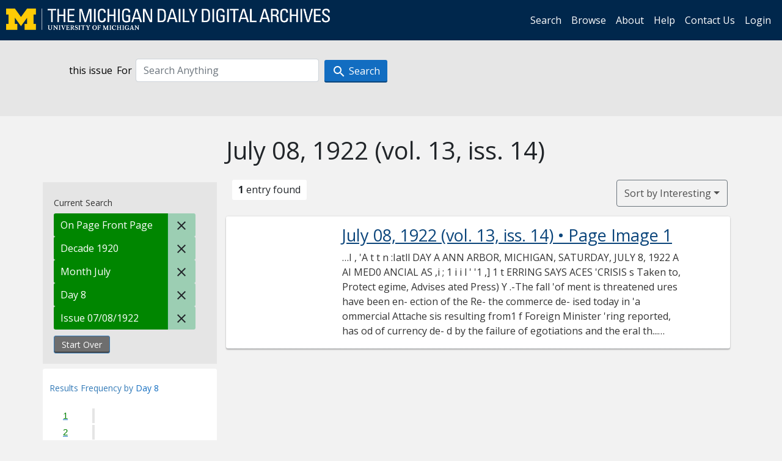

--- FILE ---
content_type: text/html; charset=utf-8
request_url: https://digital.bentley.umich.edu/midaily/search?f%5Bdate_issued_dd_ti%5D%5B%5D=8&f%5Bdate_issued_mm_ti%5D%5B%5D=7&f%5Bdate_issued_yyyy10_ti%5D%5B%5D=1920&f%5Bissue_identifier%5D%5B%5D=mdp.39015071756444-1922-07-08-1&f%5Bissue_sequence_field%5D%5B%5D=issue_sequence_1&sort=relevance
body_size: 5624
content:
<!DOCTYPE html>
<html lang="en" class="no-js">
  <head>
    <meta charset="utf-8">
    <meta http-equiv="Content-Type" content="text/html; charset=utf-8">

    <!-- Mobile viewport optimization h5bp.com/ad -->
    <meta name="HandheldFriendly" content="True">
    <meta name="viewport" content="width=device-width,initial-scale=1.0">
    
    <!-- Internet Explorer use the highest version available -->
    <meta http-equiv="X-UA-Compatible" content="IE=edge">

    <!-- Mobile IE allows us to activate ClearType technology for smoothing fonts for easy reading -->
    <!--[if IEMobile]>
      <meta http-equiv="cleartype" content="on">
    <![endif]-->

    <title>Day: 8 / Month: July / Decade: 1920 / Issue: mdp.39015071756444-1922-07-08-1 / On Page: Front Page - Michigan Daily Digital Archives - Search Results</title>
    <link rel="icon" type="image/x-icon" href="/assets/favicon-06b0ea96dea0d0e5709c1ccef65ee98f6f9ee8eeb905f9bbcfcf386834c38d1a.ico" />
    <link rel="stylesheet" href="/assets/application-9b180a90bafde13c49d0fa6d3ff721feaed3d25a6d25087304d9a6b4df9e1053.css" media="all" />
    <script src="/assets/application-0aa47976aed52750af4366be76e74a1d988e2dcc6a3675f15dc5acb94c4d7957.js"></script>

    <meta name="csrf-param" content="authenticity_token" />
<meta name="csrf-token" content="Vptt9WGZmiWCwxjWReSQ6E0pMEq1tBB06RPS4IQYsgpERyfVyyAgQer2j37ABCQfqiCmZRD_IFxBoWvcRpk6Hw" />
    
      <link rel="repository" href="https://quod.lib.umich.edu/cgi/i/image/api/" />
  <link rel="alternate" type="application/rss+xml" title="RSS for results" href="/midaily/search.rss?f%5Bdate_issued_dd_ti%5D%5B%5D=8&amp;f%5Bdate_issued_mm_ti%5D%5B%5D=7&amp;f%5Bdate_issued_yyyy10_ti%5D%5B%5D=1920&amp;f%5Bissue_identifier%5D%5B%5D=mdp.39015071756444-1922-07-08-1&amp;f%5Bissue_sequence_field%5D%5B%5D=issue_sequence_1&amp;sort=relevance" />
  <link rel="alternate" type="application/atom+xml" title="Atom for results" href="/midaily/search.atom?f%5Bdate_issued_dd_ti%5D%5B%5D=8&amp;f%5Bdate_issued_mm_ti%5D%5B%5D=7&amp;f%5Bdate_issued_yyyy10_ti%5D%5B%5D=1920&amp;f%5Bissue_identifier%5D%5B%5D=mdp.39015071756444-1922-07-08-1&amp;f%5Bissue_sequence_field%5D%5B%5D=issue_sequence_1&amp;sort=relevance" />


    <!-- Le HTML5 shim, for IE6-8 support of HTML5 elements -->
    <!--[if lt IE 9]>
      <script src="//html5shim.googlecode.com/svn/trunk/html5.js"></script>
    <![endif]-->

    <link href="https://fonts.googleapis.com/css?family=Open+Sans:400,700" rel="stylesheet">

    <script>(function(w,d,s,l,i){w[l]=w[l]||[];w[l].push({'gtm.start':
    new Date().getTime(),event:'gtm.js'});var f=d.getElementsByTagName(s)[0],
    j=d.createElement(s),dl=l!='dataLayer'?'&l='+l:'';j.async=true;j.src=
    'https://www.googletagmanager.com/gtm.js?id='+i+dl;f.parentNode.insertBefore(j,f);
    })(window,document,'script','dataLayer','GTM-WBJ7G26');</script>

  </head>
  <body class="blacklight-catalog blacklight-catalog-index" >

    <nav class="navbar navbar-expand-lg navbar-dark align-items-center" id="header-navbar" style="gap: 1rem;">
  <div class="d-flex flex-column flex-lg-row flex-grow-1" data-class="collapse navbar-collapse">
    <a class="navbar-brand" href="https://digital.bentley.umich.edu/midaily"><img alt="The Michigan Daily Digital Archives" height="35" style="margin-top: -8px" src="/assets/The-Michigan-Daily-Digital-Archive-Header-Graphic-97ff19d10db46c81cc6a22da618a557b5a6fcd4d8ec404269d7ae0e05aee4546.png" /></a>
      <ul id="skip">
    <li><a href="#content">Skip to results</a></li>
    <li><a href="#search-navbar">Skip to search form</a></li>
    <li><a href="#sidebar">Skip to search results filters</a></li>
</ul>


    <div class="collapse navbar-collapse justify-content-end" id="user-util-collapse">
        <ul class="navbar-nav flex-direction-row justify-content-end">
    <li class="nav-item"><a class="nav-link" href="/midaily/search">Search</a></li>

    <li class="nav-item"><a class="nav-link" href="/midaily/browse">Browse</a></li>
    <li class="nav-item"><a class="nav-link" href="/midaily/donors">About</a></li>
    <li class="nav-item"><a class="nav-link" href="/midaily/how_to_search">Help</a></li>
    <li class="nav-item"><a class="nav-link" href="https://umich.qualtrics.com/jfe/form/SV_8qx7Ino9hw7LSQu?publication=midaily" referrerpolicy="unsafe-url">Contact Us</a></li>

        <li class="nav-item">
          <a class="nav-link" href="/login_info">Login</a>
        </li>

  </ul>

    </div>
  </div>
  <button class="navbar-toggler align-self-start" type="button" data-toggle="collapse" data-target="#user-util-collapse" aria-controls="navbarTogglerDemo01" aria-expanded="false" aria-label="Toggle navigation">
    <span class="navbar-toggler-icon"></span>
  </button>
</nav>




  <div id="search-navbar" class="navbar navbar-default p-0" role="navigation">
    
<div class="container-fluid site-search" aria-live="polite">
  <div class="row">
    <form role="search" class="form-horizontal site-search-form" action="https://digital.bentley.umich.edu/midaily/search" accept-charset="UTF-8" method="get">
      <input type="hidden" name="f[date_issued_dd_ti][]" value="8" autocomplete="off" />
<input type="hidden" name="f[date_issued_mm_ti][]" value="7" autocomplete="off" />
<input type="hidden" name="f[date_issued_yyyy10_ti][]" value="1920" autocomplete="off" />
<input type="hidden" name="f[issue_identifier][]" value="mdp.39015071756444-1922-07-08-1" autocomplete="off" />
<input type="hidden" name="f[issue_sequence_field][]" value="issue_sequence_1" autocomplete="off" />
<input type="hidden" name="sort" value="relevance" autocomplete="off" />
<input type="hidden" name="publication" value="midaily" autocomplete="off" />      
      <input type="hidden" name="search_field" id="search_field" value="all_fields" autocomplete="off" />
      <div class="form-group">
        <div class="col-xs-12">
            <span>this issue</span>
          <span class="q-block">
            <label for="q" class="control-label search-label for-label">For</label>
            <input type="text" name="q" id="q" placeholder="Search Anything" class="form-control" />
            <!-- <button class="btn btn-primary btn-lg">Search </button> -->
            <button type="submit" class="btn btn-action btn-primary" xid="search">
              <span class="icon_search icon_16px"></span>
              <span class="hidden icon_rotate_right icon_16px glyphicon-refresh-animate"></span> 
              <span class="submit-search-text">Search</span>
            </button>
          </span>
        </div>
      </div>
</form>  </div>
</div>


  </div>


    <div id="blacklight-modal" class="modal fade" tabindex="-1" role="dialog" aria-hidden="true" data-turbo="false">
  <div class="modal-dialog modal-lg" role="document">
    <div class="modal-content">
    </div>
  </div>
</div>


    <main class="py-3">
        <div class="container">

        <div class="row">
          <div class="col-md-9 offset-md-3 col-sm-8 offset-sm-4 col-xs-12 mt-3">
            <h1>    July 08, 1922<span class='hidden-xs'> (vol. 13, iss. 14)</span>
</h1>
          </div>
        </div>

      <div class="row">
        



<div id="sidebar" class="col-md-3 col-sm-4 col-xs-12">
    <div id="appliedParams" class="clearfix constraints-container">
    <span class="constraints-label">Current Search</span>

    
<span class="btn-group appliedFilter constraint filter filter-issue_sequence_field">
  <span class="constraint-value btn btn-sm btn-default btn-disabled">
      <span class="filterName">On Page</span>
        <span class="filterValue" title="Front Page">Front Page</span>
  </span>

    <a class="btn btn-default btn-sm remove remove-param" href="/midaily/search?f%5Bdate_issued_dd_ti%5D%5B%5D=8&amp;f%5Bdate_issued_mm_ti%5D%5B%5D=7&amp;f%5Bdate_issued_yyyy10_ti%5D%5B%5D=1920&amp;f%5Bissue_identifier%5D%5B%5D=mdp.39015071756444-1922-07-08-1&amp;sort=relevance"><span class="icon_close icon_16px"></span><span class="sr-only">Remove constraint On Page: Front Page</span></a>
</span>

<span class="btn-group appliedFilter constraint filter filter-date_issued_yyyy10_ti">
  <span class="constraint-value btn btn-sm btn-default btn-disabled">
      <span class="filterName">Decade</span>
        <span class="filterValue" title="1920">1920</span>
  </span>

    <a class="btn btn-default btn-sm remove remove-param" href="/midaily/search?f%5Bdate_issued_dd_ti%5D%5B%5D=8&amp;f%5Bdate_issued_mm_ti%5D%5B%5D=7&amp;f%5Bissue_identifier%5D%5B%5D=mdp.39015071756444-1922-07-08-1&amp;f%5Bissue_sequence_field%5D%5B%5D=issue_sequence_1&amp;sort=relevance"><span class="icon_close icon_16px"></span><span class="sr-only">Remove constraint Decade: 1920</span></a>
</span>

<span class="btn-group appliedFilter constraint filter filter-date_issued_mm_ti">
  <span class="constraint-value btn btn-sm btn-default btn-disabled">
      <span class="filterName">Month</span>
        <span class="filterValue" title="July">July</span>
  </span>

    <a class="btn btn-default btn-sm remove remove-param" href="/midaily/search?f%5Bdate_issued_dd_ti%5D%5B%5D=8&amp;f%5Bdate_issued_yyyy10_ti%5D%5B%5D=1920&amp;f%5Bissue_identifier%5D%5B%5D=mdp.39015071756444-1922-07-08-1&amp;f%5Bissue_sequence_field%5D%5B%5D=issue_sequence_1&amp;sort=relevance"><span class="icon_close icon_16px"></span><span class="sr-only">Remove constraint Month: July</span></a>
</span>

<span class="btn-group appliedFilter constraint filter filter-date_issued_dd_ti">
  <span class="constraint-value btn btn-sm btn-default btn-disabled">
      <span class="filterName">Day</span>
        <span class="filterValue" title="8">8</span>
  </span>

    <a class="btn btn-default btn-sm remove remove-param" href="/midaily/search?f%5Bdate_issued_mm_ti%5D%5B%5D=7&amp;f%5Bdate_issued_yyyy10_ti%5D%5B%5D=1920&amp;f%5Bissue_identifier%5D%5B%5D=mdp.39015071756444-1922-07-08-1&amp;f%5Bissue_sequence_field%5D%5B%5D=issue_sequence_1&amp;sort=relevance"><span class="icon_close icon_16px"></span><span class="sr-only">Remove constraint Day: 8</span></a>
</span>

<span class="btn-group appliedFilter constraint filter filter-issue_identifier">
  <span class="constraint-value btn btn-sm btn-default btn-disabled">
      <span class="filterName">Issue</span>
          07/08/1922
  </span>

    <a class="btn btn-default btn-sm remove remove-param" href="/midaily/search?f%5Bdate_issued_dd_ti%5D%5B%5D=8&amp;f%5Bdate_issued_mm_ti%5D%5B%5D=7&amp;f%5Bdate_issued_yyyy10_ti%5D%5B%5D=1920&amp;f%5Bissue_sequence_field%5D%5B%5D=issue_sequence_1&amp;sort=relevance"><span class="icon_close icon_16px"></span><span class="sr-only">Remove constraint Issue: mdp.39015071756444-1922-07-08-1</span></a>
</span>
    <div>
      <a class="catalog_startOverLink btn btn-text" id="startOverLink" href="/midaily/search">Start Over</a>
    </div>
  </div>      
 

  <div id="searchGraph" class="clearfix">
    <h2 class="sr-only">Explore by Day 8</h2>
    <span 
    id="graph_data" 
    class="hidden" 
    data-chart-title="Day 8" 
    data-highest-col="1" 
    data-lowest-col="1"      
    data-facet-key="date_issued_dd_ti"      
    data-col-names="1, 2, 3, 4, 5, 6, 7, 8, 9, 10, 11, 12, 13, 14, 15, 16, 17, 18, 19, 20, 21, 22, 23, 24, 25, 26, 27, 28, 29, 30, 31" 
    data-col-values="0, 0, 0, 0, 0, 0, 0, 1, 0, 0, 0, 0, 0, 0, 0, 0, 0, 0, 0, 0, 0, 0, 0, 0, 0, 0, 0, 0, 0, 0, 0"  
    data-col-links="#, #, #, #, #, #, #, /midaily/search?f%5Bdate_issued_mm_ti%5D%5B%5D=7&amp;f%5Bdate_issued_yyyy10_ti%5D%5B%5D=1920&amp;f%5Bissue_identifier%5D%5B%5D=mdp.39015071756444-1922-07-08-1&amp;f%5Bissue_sequence_field%5D%5B%5D=issue_sequence_1&amp;sort=relevance, #, #, #, #, #, #, #, #, #, #, #, #, #, #, #, #, #, #, #, #, #, #, #" 
    ></span>
    
  <h3><span class="result-requency-by">Results Frequency by </span><span class="result-frequency-by-range">Day 8</span></h3>
  <div id="hit_chart_frame">
    <span id="y-axis-title">Date Range</span>
    <span id="x-axis-title">Pages with Results</span>
    <!-- line bar -->
  </div>
    <span id="hit_instructions">The graph is meant to give a relative scale of results. Hover over labels to see number of results.</span>
</div>
    <div id="facets" class="facets sidenav facets-toggleable-md">
  <div class="facets-header">
    <h2 class="facets-heading">Filter by Date Range Facet</h2>

    <button class="navbar-toggler navbar-toggler-right" type="button" data-toggle="collapse" data-target="#facet-panel-collapse" data-bs-toggle="collapse" data-bs-target="#facet-panel-collapse" aria-controls="facet-panel-collapse" aria-expanded="false" aria-label="Toggle facets">
      <span class="navbar-toggler-icon"></span>
</button>  </div>

  <div id="facet-panel-collapse" class="facets-collapse collapse">
      <div class="card facet-limit blacklight-issue_sequence_field facet-limit-active">
  <h3 class="card-header p-0 facet-field-heading" id="facet-issue_sequence_field-header">
    <button
      type="button"
      class="btn w-100 d-block btn-block p-2 text-start text-left collapse-toggle "
      data-toggle="collapse"
      data-bs-toggle="collapse"
      data-target="#facet-issue_sequence_field"
      data-bs-target="#facet-issue_sequence_field"
      aria-expanded="true"
      arial-controls="facet-issue_sequence_field"
    >
          On Page

    </button>
  </h3>
  <div id="facet-issue_sequence_field" role="region" aria-labelledby="facet-issue_sequence_field-header" class="panel-collapse facet-content collapse show">
    <div class="card-body">
              
    <ul class="facet-values list-unstyled">
      <li><span class="facet-label"><span class="selected">Front Page</span><a class="remove" href="/midaily/search?f%5Bdate_issued_dd_ti%5D%5B%5D=8&amp;f%5Bdate_issued_mm_ti%5D%5B%5D=7&amp;f%5Bdate_issued_yyyy10_ti%5D%5B%5D=1920&amp;f%5Bissue_identifier%5D%5B%5D=mdp.39015071756444-1922-07-08-1&amp;sort=relevance"><span class="fa fa-close"></span><span class="sr-only">remove facet limit Front Page</span></a></span><span title="Number of records" class="selected facet-count">1</span></li>
    </ul>




    </div>
  </div>
</div>

<div class="card facet-limit blacklight-date_issued_yyyy10_ti facet-limit-active">
  <h3 class="card-header p-0 facet-field-heading" id="facet-date_issued_yyyy10_ti-header">
    <button
      type="button"
      class="btn w-100 d-block btn-block p-2 text-start text-left collapse-toggle "
      data-toggle="collapse"
      data-bs-toggle="collapse"
      data-target="#facet-date_issued_yyyy10_ti"
      data-bs-target="#facet-date_issued_yyyy10_ti"
      aria-expanded="true"
      arial-controls="facet-date_issued_yyyy10_ti"
    >
          Decade

    </button>
  </h3>
  <div id="facet-date_issued_yyyy10_ti" role="region" aria-labelledby="facet-date_issued_yyyy10_ti-header" class="panel-collapse facet-content collapse show">
    <div class="card-body">
              
    <ul class="facet-values list-unstyled">
      <li><span class="facet-label"><span class="selected">1920</span><a class="remove" href="/midaily/search?f%5Bdate_issued_dd_ti%5D%5B%5D=8&amp;f%5Bdate_issued_mm_ti%5D%5B%5D=7&amp;f%5Bissue_identifier%5D%5B%5D=mdp.39015071756444-1922-07-08-1&amp;f%5Bissue_sequence_field%5D%5B%5D=issue_sequence_1&amp;sort=relevance"><span class="fa fa-close"></span><span class="sr-only">remove facet limit 1920</span></a></span><span title="Number of records" class="selected facet-count">1</span></li>
    </ul>




    </div>
  </div>
</div>

<div class="card facet-limit blacklight-date_issued_yyyy_ti ">
  <h3 class="card-header p-0 facet-field-heading" id="facet-date_issued_yyyy_ti-header">
    <button
      type="button"
      class="btn w-100 d-block btn-block p-2 text-start text-left collapse-toggle collapsed"
      data-toggle="collapse"
      data-bs-toggle="collapse"
      data-target="#facet-date_issued_yyyy_ti"
      data-bs-target="#facet-date_issued_yyyy_ti"
      aria-expanded="false"
      arial-controls="facet-date_issued_yyyy_ti"
    >
          Year

    </button>
  </h3>
  <div id="facet-date_issued_yyyy_ti" role="region" aria-labelledby="facet-date_issued_yyyy_ti-header" class="panel-collapse facet-content collapse ">
    <div class="card-body">
              
    <ul class="facet-values list-unstyled">
      <li><span class="facet-label"><a class="facet-select" rel="nofollow" href="/midaily/search?f%5Bdate_issued_dd_ti%5D%5B%5D=8&amp;f%5Bdate_issued_mm_ti%5D%5B%5D=7&amp;f%5Bdate_issued_yyyy10_ti%5D%5B%5D=1920&amp;f%5Bdate_issued_yyyy_ti%5D%5B%5D=1922&amp;f%5Bissue_identifier%5D%5B%5D=mdp.39015071756444-1922-07-08-1&amp;f%5Bissue_sequence_field%5D%5B%5D=issue_sequence_1&amp;sort=relevance">1922</a></span><span title="Number of records" class="facet-count">1</span></li>
    </ul>




    </div>
  </div>
</div>

<div class="card facet-limit blacklight-date_issued_mm_ti facet-limit-active">
  <h3 class="card-header p-0 facet-field-heading" id="facet-date_issued_mm_ti-header">
    <button
      type="button"
      class="btn w-100 d-block btn-block p-2 text-start text-left collapse-toggle "
      data-toggle="collapse"
      data-bs-toggle="collapse"
      data-target="#facet-date_issued_mm_ti"
      data-bs-target="#facet-date_issued_mm_ti"
      aria-expanded="true"
      arial-controls="facet-date_issued_mm_ti"
    >
          Month

    </button>
  </h3>
  <div id="facet-date_issued_mm_ti" role="region" aria-labelledby="facet-date_issued_mm_ti-header" class="panel-collapse facet-content collapse show">
    <div class="card-body">
              
    <ul class="facet-values list-unstyled">
      <li><span class="facet-label"><span class="selected">July</span><a class="remove" href="/midaily/search?f%5Bdate_issued_dd_ti%5D%5B%5D=8&amp;f%5Bdate_issued_yyyy10_ti%5D%5B%5D=1920&amp;f%5Bissue_identifier%5D%5B%5D=mdp.39015071756444-1922-07-08-1&amp;f%5Bissue_sequence_field%5D%5B%5D=issue_sequence_1&amp;sort=relevance"><span class="fa fa-close"></span><span class="sr-only">remove facet limit July</span></a></span><span title="Number of records" class="selected facet-count">1</span></li>
    </ul>




    </div>
  </div>
</div>

<div class="card facet-limit blacklight-date_issued_dd_ti facet-limit-active">
  <h3 class="card-header p-0 facet-field-heading" id="facet-date_issued_dd_ti-header">
    <button
      type="button"
      class="btn w-100 d-block btn-block p-2 text-start text-left collapse-toggle "
      data-toggle="collapse"
      data-bs-toggle="collapse"
      data-target="#facet-date_issued_dd_ti"
      data-bs-target="#facet-date_issued_dd_ti"
      aria-expanded="true"
      arial-controls="facet-date_issued_dd_ti"
    >
          Day

    </button>
  </h3>
  <div id="facet-date_issued_dd_ti" role="region" aria-labelledby="facet-date_issued_dd_ti-header" class="panel-collapse facet-content collapse show">
    <div class="card-body">
              
    <ul class="facet-values list-unstyled">
      <li><span class="facet-label"><span class="selected">8</span><a class="remove" href="/midaily/search?f%5Bdate_issued_mm_ti%5D%5B%5D=7&amp;f%5Bdate_issued_yyyy10_ti%5D%5B%5D=1920&amp;f%5Bissue_identifier%5D%5B%5D=mdp.39015071756444-1922-07-08-1&amp;f%5Bissue_sequence_field%5D%5B%5D=issue_sequence_1&amp;sort=relevance"><span class="fa fa-close"></span><span class="sr-only">remove facet limit 8</span></a></span><span title="Number of records" class="selected facet-count">1</span></li>
    </ul>




    </div>
  </div>
</div>

</div></div>


</div>

<div id="content" class="col-md-9 col-sm-8 col-xs-12 activate-highlighting">
  
    <h2 class="sr-only top-content-title"><span class="translation_missing" title="translation missing: en.blacklight.search.search_results_header">Search Results Header</span></h2>






<div id="sortAndPerPage">
  <section class="pagination">
      <div class="page_links">
      <span class="page_entries">
        <strong>1</strong> entry found
      </span>
    </div> 

</section>

  <div class="search-widgets">
        <div id="sort-dropdown" class="btn-group sort-dropdown">
  <button name="button" type="submit" class="btn btn-outline-secondary dropdown-toggle" aria-expanded="false" data-toggle="dropdown" data-bs-toggle="dropdown">Sort<span class="d-none d-sm-inline"> by Interesting</span><span class="caret"></span></button>

  <div class="dropdown-menu" role="menu">
      <a class="dropdown-item active" role="menuitem" aria-current="page" href="/midaily/search?f%5Bdate_issued_dd_ti%5D%5B%5D=8&amp;f%5Bdate_issued_mm_ti%5D%5B%5D=7&amp;f%5Bdate_issued_yyyy10_ti%5D%5B%5D=1920&amp;f%5Bissue_identifier%5D%5B%5D=mdp.39015071756444-1922-07-08-1&amp;f%5Bissue_sequence_field%5D%5B%5D=issue_sequence_1&amp;sort=relevance">Interesting</a>
      <a class="dropdown-item " role="menuitem" href="/midaily/search?f%5Bdate_issued_dd_ti%5D%5B%5D=8&amp;f%5Bdate_issued_mm_ti%5D%5B%5D=7&amp;f%5Bdate_issued_yyyy10_ti%5D%5B%5D=1920&amp;f%5Bissue_identifier%5D%5B%5D=mdp.39015071756444-1922-07-08-1&amp;f%5Bissue_sequence_field%5D%5B%5D=issue_sequence_1&amp;sort=date_issued_dt+desc%2C+issue_no_t_sort+asc%2C+issue_sequence+asc">Latest Date</a>
      <a class="dropdown-item " role="menuitem" href="/midaily/search?f%5Bdate_issued_dd_ti%5D%5B%5D=8&amp;f%5Bdate_issued_mm_ti%5D%5B%5D=7&amp;f%5Bdate_issued_yyyy10_ti%5D%5B%5D=1920&amp;f%5Bissue_identifier%5D%5B%5D=mdp.39015071756444-1922-07-08-1&amp;f%5Bissue_sequence_field%5D%5B%5D=issue_sequence_1&amp;sort=date_issued_dt+asc%2C+issue_no_t_sort+asc%2C+issue_sequence+asc">Earliest Date</a>
  </div>
</div>



</div>
</div>

<h2 class="sr-only">Search Results</h2>

  <div id="documents" class="documents-list container-fluid">
  <article class="row document" data-words="[]" data-identifier="bhl_midaily:mdp.39015071756444-00000057:WORDS00000057">
    <span class="row-thumbnail" aria-hidden="true" tabindex="-1">
        <a tabindex="-1" class="thumbnail loading" data-min-width="150" data-min-height="211" aria-describedby="_mdp.39015071756444-00000057" href="/midaily/mdp.39015071756444/57"><img data-src="https://quod.lib.umich.edu/cgi/i/image/api/tile/bhl_midaily:mdp.39015071756444-00000057:IMG00000057/full/150,/0/default.jpg" tabindex="-1" aria-hidden="true" alt="image of July 08, 1922 - number 1" /></a>
    </span>
    <div class="row-article-text">
        <a href="/midaily/mdp.39015071756444/57">
    <h3 id="_mdp.39015071756444-00000057">
        July 08, 1922
        <span class="subtitle">
            (vol. 13, iss. 14)
            &#8226; Page Image 1</span>
    </h3>
</a>

<p>&#8230;I ,  'A  t t n  :Iatll  DAY A  ANN ARBOR, MICHIGAN, SATURDAY, JULY 8, 1922  A AI  MED0 ANCIAL AS  ,i ; 1 i i l ' '1 ,] 1 t  ERRING SAYS ACES 'CRISIS s Taken to, Protect egime, Advises  ated Press) Y .-The fall 'of ment is threatened ures have been en- ection of the Re- the commerce de- ised today in 'a ommercial Attache sis resulting from1 f Foreign Minister 'ring reported, has od of currency de- d by the failure of egotiations and the eral th...&#8230;</p>

    </div>

</article>
    
</div>





    <script>
      // have to loop through all these else not all the paragraphs are shaved?
      $(".row-article-text p").each(function() {
        $(this).shave(150);
      })
    </script>
</div>
<a id="back-to-top" href="#" class="btn btn-primary btn-lg back-to-top" 
  role="button" title="Back to Top" data-toggle="tooltip" data-placement="top">
  <i class="icon_keyboard_arrow_up icon_16px" aria-hidden="true"></i> <span class="back-to-top-text">Back to Top</span>
</a> 


      </div>

    </div>

    </main>

    <footer data-class="navbar ">
    <div class="navbar container-fluid">
        <ul class="navbar-nav">
            <li class="nav-item"><a class="nav-link" href="/midaily/how_to_search">Help</a></li>
            <li class="nav-item"><a class="nav-link" href="/midaily">Home</a></li>
        </ul>
    </div>
    <div class="container-fluid copyright">
        <div class="col-md-12 py-1 px-0">
            <p>
                <span>&copy; 2026 <a href="http://www.regents.umich.edu">Regents of the University of Michigan</a></span>
            </p>
        </div>
    </div>
</footer>


  </body>
</html>

